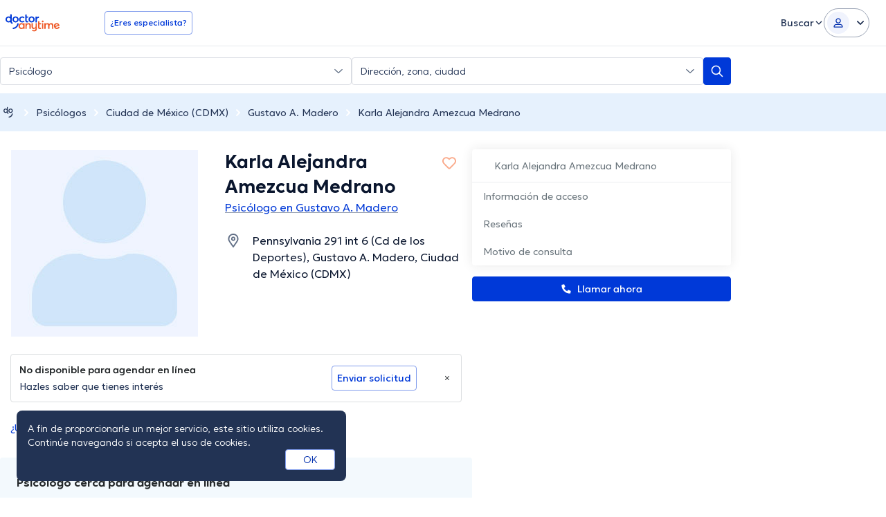

--- FILE ---
content_type: text/javascript
request_url: https://www.doctoranytime.mx/dist/vite/get.B2Q8WWeN.js
body_size: 93
content:
var c=(e,r,n)=>new Promise((i,o)=>{var p=s=>{try{t(n.next(s))}catch(d){o(d)}},a=s=>{try{t(n.throw(s))}catch(d){o(d)}},t=s=>s.done?i(s.value):Promise.resolve(s.value).then(p,a);t((n=n.apply(e,r)).next())});import{R,N as u,a as y,b as E,p as m,g as f}from"./url.CVuuu65o.js";const w=p=>c(null,[p],function*({url:e,params:r,headers:n,appendCrmTokens:i,signal:o}){let a=e;a=y(a,r),i&&(a=E(a)),a=m(a);try{return yield fetch(a,{method:"get",headers:n,signal:o})}catch(t){return o&&(t instanceof DOMException&&t.name==="AbortError"||o.aborted)?(console.warn("Request was aborted",t),R):(console.error(t),u)}}),b=e=>c(null,null,function*(){const r=yield w(e);return r===R?f(!0):r!==u&&r.ok?yield r.json():f()}),l=e=>c(null,null,function*(){const r=yield w(e);return r===R?R:r!==u&&r.ok?yield r.json():u});export{l as a,b as d};


--- FILE ---
content_type: text/javascript
request_url: https://www.doctoranytime.mx/dist/vite/url.CVuuu65o.js
body_size: 104
content:
import{i as u}from"./dat.DYt1eiG5.js";import{c as m}from"./localizerHelper.BapUfS6Z.js";import{g}from"./tokens.BU2cqUkR.js";var E=(r=>(r[r.Error=0]="Error",r[r.Success=1]="Success",r[r.Warning=2]="Warning",r))(E||{});const A=r=>({Success:0,Message:null,Data:r?{errorCode:i}:null,HtmlResult:null}),U="NON_200_RAW_ERROR",i="REQUEST_ABORTED",d=r=>r===U||r===i,o=r=>/^https?:\/\/|^\/\//i.test(r),c=r=>o(r)?r:window.origin+r,b=r=>!o(r)&&(r=m(r),u())?c(r):r,h=r=>{const t=g();return t?_(r,t):r},_=(r,t)=>{const n=o(r),R=c(r),s=new URL(R),l=s.searchParams;for(const e in t){const a=t[e];a&&l.set(e,a.toString())}return n?s.toString():s.pathname+s.search};export{U as N,i as R,_ as a,h as b,c,E as e,A as g,d as i,b as p};
